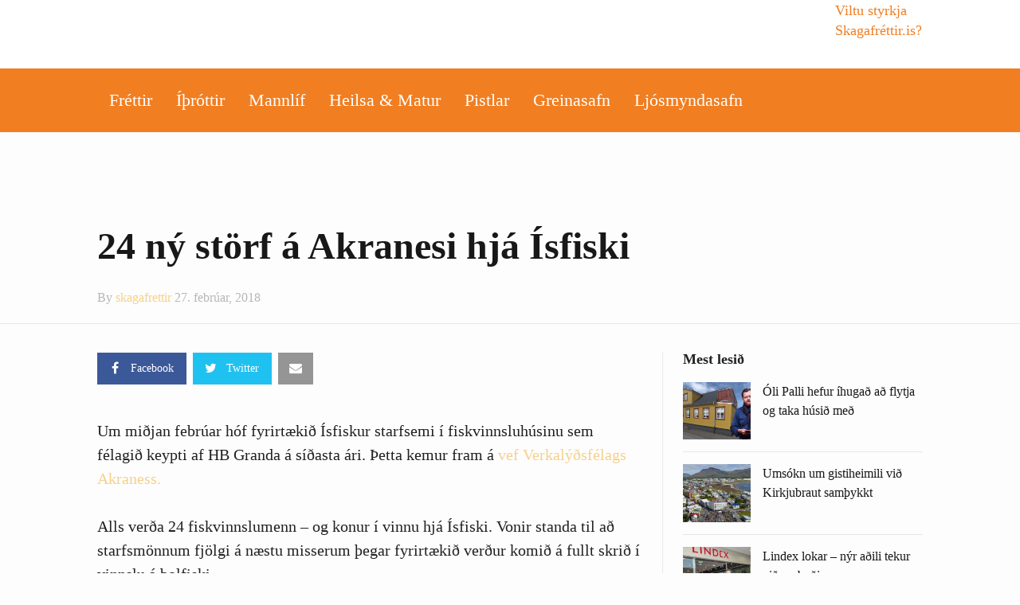

--- FILE ---
content_type: text/html; charset=UTF-8
request_url: https://skagafrettir.is/2018/02/27/24-ny-storf-a-akranesi-hja-isfiski/
body_size: 17552
content:
<!DOCTYPE html>
<!--[if IE 9]><html class="lt-ie10 no-js" lang="is" prefix="og: http://ogp.me/ns# fb: http://ogp.me/ns/fb# website: http://ogp.me/ns/website#" prefix="og: http://ogp.me/ns#"> <![endif]--><html class="no-js flexbox" lang="is" prefix="og: http://ogp.me/ns# fb: http://ogp.me/ns/fb# website: http://ogp.me/ns/website#" prefix="og: http://ogp.me/ns#"><head><script data-no-optimize="1">var litespeed_docref=sessionStorage.getItem("litespeed_docref");litespeed_docref&&(Object.defineProperty(document,"referrer",{get:function(){return litespeed_docref}}),sessionStorage.removeItem("litespeed_docref"));</script> <meta charset="UTF-8"><meta name="viewport" content="width=device-width, height=device-height, initial-scale=1.0, maximum-scale=1.0" /><title>24 ný störf á Akranesi hjá Ísfiski &#8211; Skagafréttir.is</title><meta name='robots' content='max-image-preview:large' /><link rel='dns-prefetch' href='//www.googletagmanager.com' /><link rel='dns-prefetch' href='//fonts.googleapis.com' /><link rel='dns-prefetch' href='//pagead2.googlesyndication.com' /><link rel="alternate" type="application/rss+xml" title="Skagafréttir.is &raquo; Straumur" href="https://skagafrettir.is/feed/" /><link rel="alternate" type="application/rss+xml" title="Skagafréttir.is &raquo; Straumur athugasemda" href="https://skagafrettir.is/comments/feed/" /><link rel="alternate" type="application/rss+xml" title="Skagafréttir.is &raquo; 24 ný störf á Akranesi hjá Ísfiski Straumur athugasemda" href="https://skagafrettir.is/2018/02/27/24-ny-storf-a-akranesi-hja-isfiski/feed/" /><link rel="alternate" title="oEmbed (JSON)" type="application/json+oembed" href="https://skagafrettir.is/wp-json/oembed/1.0/embed?url=https%3A%2F%2Fskagafrettir.is%2F2018%2F02%2F27%2F24-ny-storf-a-akranesi-hja-isfiski%2F" /><link rel="alternate" title="oEmbed (XML)" type="text/xml+oembed" href="https://skagafrettir.is/wp-json/oembed/1.0/embed?url=https%3A%2F%2Fskagafrettir.is%2F2018%2F02%2F27%2F24-ny-storf-a-akranesi-hja-isfiski%2F&#038;format=xml" /><style id='wp-img-auto-sizes-contain-inline-css' type='text/css'>img:is([sizes=auto i],[sizes^="auto," i]){contain-intrinsic-size:3000px 1500px}
/*# sourceURL=wp-img-auto-sizes-contain-inline-css */</style><link data-optimized="2" rel="stylesheet" href="https://skagafrettir.is/wp-content/litespeed/css/0921e1e0fd7490c8e7401bf9195e8070.css?ver=53186" /><style id='classic-theme-styles-inline-css' type='text/css'>/*! This file is auto-generated */
.wp-block-button__link{color:#fff;background-color:#32373c;border-radius:9999px;box-shadow:none;text-decoration:none;padding:calc(.667em + 2px) calc(1.333em + 2px);font-size:1.125em}.wp-block-file__button{background:#32373c;color:#fff;text-decoration:none}
/*# sourceURL=/wp-includes/css/classic-themes.min.css */</style><style id='global-styles-inline-css' type='text/css'>:root{--wp--preset--aspect-ratio--square: 1;--wp--preset--aspect-ratio--4-3: 4/3;--wp--preset--aspect-ratio--3-4: 3/4;--wp--preset--aspect-ratio--3-2: 3/2;--wp--preset--aspect-ratio--2-3: 2/3;--wp--preset--aspect-ratio--16-9: 16/9;--wp--preset--aspect-ratio--9-16: 9/16;--wp--preset--color--black: #000000;--wp--preset--color--cyan-bluish-gray: #abb8c3;--wp--preset--color--white: #ffffff;--wp--preset--color--pale-pink: #f78da7;--wp--preset--color--vivid-red: #cf2e2e;--wp--preset--color--luminous-vivid-orange: #ff6900;--wp--preset--color--luminous-vivid-amber: #fcb900;--wp--preset--color--light-green-cyan: #7bdcb5;--wp--preset--color--vivid-green-cyan: #00d084;--wp--preset--color--pale-cyan-blue: #8ed1fc;--wp--preset--color--vivid-cyan-blue: #0693e3;--wp--preset--color--vivid-purple: #9b51e0;--wp--preset--gradient--vivid-cyan-blue-to-vivid-purple: linear-gradient(135deg,rgb(6,147,227) 0%,rgb(155,81,224) 100%);--wp--preset--gradient--light-green-cyan-to-vivid-green-cyan: linear-gradient(135deg,rgb(122,220,180) 0%,rgb(0,208,130) 100%);--wp--preset--gradient--luminous-vivid-amber-to-luminous-vivid-orange: linear-gradient(135deg,rgb(252,185,0) 0%,rgb(255,105,0) 100%);--wp--preset--gradient--luminous-vivid-orange-to-vivid-red: linear-gradient(135deg,rgb(255,105,0) 0%,rgb(207,46,46) 100%);--wp--preset--gradient--very-light-gray-to-cyan-bluish-gray: linear-gradient(135deg,rgb(238,238,238) 0%,rgb(169,184,195) 100%);--wp--preset--gradient--cool-to-warm-spectrum: linear-gradient(135deg,rgb(74,234,220) 0%,rgb(151,120,209) 20%,rgb(207,42,186) 40%,rgb(238,44,130) 60%,rgb(251,105,98) 80%,rgb(254,248,76) 100%);--wp--preset--gradient--blush-light-purple: linear-gradient(135deg,rgb(255,206,236) 0%,rgb(152,150,240) 100%);--wp--preset--gradient--blush-bordeaux: linear-gradient(135deg,rgb(254,205,165) 0%,rgb(254,45,45) 50%,rgb(107,0,62) 100%);--wp--preset--gradient--luminous-dusk: linear-gradient(135deg,rgb(255,203,112) 0%,rgb(199,81,192) 50%,rgb(65,88,208) 100%);--wp--preset--gradient--pale-ocean: linear-gradient(135deg,rgb(255,245,203) 0%,rgb(182,227,212) 50%,rgb(51,167,181) 100%);--wp--preset--gradient--electric-grass: linear-gradient(135deg,rgb(202,248,128) 0%,rgb(113,206,126) 100%);--wp--preset--gradient--midnight: linear-gradient(135deg,rgb(2,3,129) 0%,rgb(40,116,252) 100%);--wp--preset--font-size--small: 13px;--wp--preset--font-size--medium: 20px;--wp--preset--font-size--large: 36px;--wp--preset--font-size--x-large: 42px;--wp--preset--spacing--20: 0.44rem;--wp--preset--spacing--30: 0.67rem;--wp--preset--spacing--40: 1rem;--wp--preset--spacing--50: 1.5rem;--wp--preset--spacing--60: 2.25rem;--wp--preset--spacing--70: 3.38rem;--wp--preset--spacing--80: 5.06rem;--wp--preset--shadow--natural: 6px 6px 9px rgba(0, 0, 0, 0.2);--wp--preset--shadow--deep: 12px 12px 50px rgba(0, 0, 0, 0.4);--wp--preset--shadow--sharp: 6px 6px 0px rgba(0, 0, 0, 0.2);--wp--preset--shadow--outlined: 6px 6px 0px -3px rgb(255, 255, 255), 6px 6px rgb(0, 0, 0);--wp--preset--shadow--crisp: 6px 6px 0px rgb(0, 0, 0);}:where(.is-layout-flex){gap: 0.5em;}:where(.is-layout-grid){gap: 0.5em;}body .is-layout-flex{display: flex;}.is-layout-flex{flex-wrap: wrap;align-items: center;}.is-layout-flex > :is(*, div){margin: 0;}body .is-layout-grid{display: grid;}.is-layout-grid > :is(*, div){margin: 0;}:where(.wp-block-columns.is-layout-flex){gap: 2em;}:where(.wp-block-columns.is-layout-grid){gap: 2em;}:where(.wp-block-post-template.is-layout-flex){gap: 1.25em;}:where(.wp-block-post-template.is-layout-grid){gap: 1.25em;}.has-black-color{color: var(--wp--preset--color--black) !important;}.has-cyan-bluish-gray-color{color: var(--wp--preset--color--cyan-bluish-gray) !important;}.has-white-color{color: var(--wp--preset--color--white) !important;}.has-pale-pink-color{color: var(--wp--preset--color--pale-pink) !important;}.has-vivid-red-color{color: var(--wp--preset--color--vivid-red) !important;}.has-luminous-vivid-orange-color{color: var(--wp--preset--color--luminous-vivid-orange) !important;}.has-luminous-vivid-amber-color{color: var(--wp--preset--color--luminous-vivid-amber) !important;}.has-light-green-cyan-color{color: var(--wp--preset--color--light-green-cyan) !important;}.has-vivid-green-cyan-color{color: var(--wp--preset--color--vivid-green-cyan) !important;}.has-pale-cyan-blue-color{color: var(--wp--preset--color--pale-cyan-blue) !important;}.has-vivid-cyan-blue-color{color: var(--wp--preset--color--vivid-cyan-blue) !important;}.has-vivid-purple-color{color: var(--wp--preset--color--vivid-purple) !important;}.has-black-background-color{background-color: var(--wp--preset--color--black) !important;}.has-cyan-bluish-gray-background-color{background-color: var(--wp--preset--color--cyan-bluish-gray) !important;}.has-white-background-color{background-color: var(--wp--preset--color--white) !important;}.has-pale-pink-background-color{background-color: var(--wp--preset--color--pale-pink) !important;}.has-vivid-red-background-color{background-color: var(--wp--preset--color--vivid-red) !important;}.has-luminous-vivid-orange-background-color{background-color: var(--wp--preset--color--luminous-vivid-orange) !important;}.has-luminous-vivid-amber-background-color{background-color: var(--wp--preset--color--luminous-vivid-amber) !important;}.has-light-green-cyan-background-color{background-color: var(--wp--preset--color--light-green-cyan) !important;}.has-vivid-green-cyan-background-color{background-color: var(--wp--preset--color--vivid-green-cyan) !important;}.has-pale-cyan-blue-background-color{background-color: var(--wp--preset--color--pale-cyan-blue) !important;}.has-vivid-cyan-blue-background-color{background-color: var(--wp--preset--color--vivid-cyan-blue) !important;}.has-vivid-purple-background-color{background-color: var(--wp--preset--color--vivid-purple) !important;}.has-black-border-color{border-color: var(--wp--preset--color--black) !important;}.has-cyan-bluish-gray-border-color{border-color: var(--wp--preset--color--cyan-bluish-gray) !important;}.has-white-border-color{border-color: var(--wp--preset--color--white) !important;}.has-pale-pink-border-color{border-color: var(--wp--preset--color--pale-pink) !important;}.has-vivid-red-border-color{border-color: var(--wp--preset--color--vivid-red) !important;}.has-luminous-vivid-orange-border-color{border-color: var(--wp--preset--color--luminous-vivid-orange) !important;}.has-luminous-vivid-amber-border-color{border-color: var(--wp--preset--color--luminous-vivid-amber) !important;}.has-light-green-cyan-border-color{border-color: var(--wp--preset--color--light-green-cyan) !important;}.has-vivid-green-cyan-border-color{border-color: var(--wp--preset--color--vivid-green-cyan) !important;}.has-pale-cyan-blue-border-color{border-color: var(--wp--preset--color--pale-cyan-blue) !important;}.has-vivid-cyan-blue-border-color{border-color: var(--wp--preset--color--vivid-cyan-blue) !important;}.has-vivid-purple-border-color{border-color: var(--wp--preset--color--vivid-purple) !important;}.has-vivid-cyan-blue-to-vivid-purple-gradient-background{background: var(--wp--preset--gradient--vivid-cyan-blue-to-vivid-purple) !important;}.has-light-green-cyan-to-vivid-green-cyan-gradient-background{background: var(--wp--preset--gradient--light-green-cyan-to-vivid-green-cyan) !important;}.has-luminous-vivid-amber-to-luminous-vivid-orange-gradient-background{background: var(--wp--preset--gradient--luminous-vivid-amber-to-luminous-vivid-orange) !important;}.has-luminous-vivid-orange-to-vivid-red-gradient-background{background: var(--wp--preset--gradient--luminous-vivid-orange-to-vivid-red) !important;}.has-very-light-gray-to-cyan-bluish-gray-gradient-background{background: var(--wp--preset--gradient--very-light-gray-to-cyan-bluish-gray) !important;}.has-cool-to-warm-spectrum-gradient-background{background: var(--wp--preset--gradient--cool-to-warm-spectrum) !important;}.has-blush-light-purple-gradient-background{background: var(--wp--preset--gradient--blush-light-purple) !important;}.has-blush-bordeaux-gradient-background{background: var(--wp--preset--gradient--blush-bordeaux) !important;}.has-luminous-dusk-gradient-background{background: var(--wp--preset--gradient--luminous-dusk) !important;}.has-pale-ocean-gradient-background{background: var(--wp--preset--gradient--pale-ocean) !important;}.has-electric-grass-gradient-background{background: var(--wp--preset--gradient--electric-grass) !important;}.has-midnight-gradient-background{background: var(--wp--preset--gradient--midnight) !important;}.has-small-font-size{font-size: var(--wp--preset--font-size--small) !important;}.has-medium-font-size{font-size: var(--wp--preset--font-size--medium) !important;}.has-large-font-size{font-size: var(--wp--preset--font-size--large) !important;}.has-x-large-font-size{font-size: var(--wp--preset--font-size--x-large) !important;}
:where(.wp-block-post-template.is-layout-flex){gap: 1.25em;}:where(.wp-block-post-template.is-layout-grid){gap: 1.25em;}
:where(.wp-block-term-template.is-layout-flex){gap: 1.25em;}:where(.wp-block-term-template.is-layout-grid){gap: 1.25em;}
:where(.wp-block-columns.is-layout-flex){gap: 2em;}:where(.wp-block-columns.is-layout-grid){gap: 2em;}
:root :where(.wp-block-pullquote){font-size: 1.5em;line-height: 1.6;}
/*# sourceURL=global-styles-inline-css */</style><style id='xt-style-inline-css' type='text/css'>/*Hide the adzone*/

.logo-bar .ad-zone{display:none}
/*# sourceURL=xt-style-inline-css */</style> <script type="litespeed/javascript" data-src="https://skagafrettir.is/wp-includes/js/jquery/jquery.min.js" id="jquery-core-js"></script> <script id="xt-widget-twitter-js-extra" type="litespeed/javascript">var xt_twitter={"modpath":"https://skagafrettir.is/?xt-widget-fetch=1"}</script> 
 <script type="litespeed/javascript" data-src="https://www.googletagmanager.com/gtag/js?id=GT-W628HW9" id="google_gtagjs-js"></script> <script id="google_gtagjs-js-after" type="litespeed/javascript">window.dataLayer=window.dataLayer||[];function gtag(){dataLayer.push(arguments)}
gtag("set","linker",{"domains":["skagafrettir.is"]});gtag("js",new Date());gtag("set","developer_id.dZTNiMT",!0);gtag("config","GT-W628HW9")</script> <link rel="https://api.w.org/" href="https://skagafrettir.is/wp-json/" /><link rel="alternate" title="JSON" type="application/json" href="https://skagafrettir.is/wp-json/wp/v2/posts/12608" /><link rel="EditURI" type="application/rsd+xml" title="RSD" href="https://skagafrettir.is/xmlrpc.php?rsd" /><meta name="generator" content="WordPress 6.9" /><link rel="canonical" href="https://skagafrettir.is/2018/02/27/24-ny-storf-a-akranesi-hja-isfiski/" /><link rel='shortlink' href='https://skagafrettir.is/?p=12608' /><style type="text/css" media="screen">.g { margin:0px; padding:0px; overflow:hidden; line-height:1; zoom:1; }
	.g img { height:auto; }
	.g-col { position:relative; float:left; }
	.g-col:first-child { margin-left: 0; }
	.g-col:last-child { margin-right: 0; }
	.g-wall { display:block; position:fixed; left:0; top:0; width:100%; height:100%; z-index:-1; }
	.woocommerce-page .g, .bbpress-wrapper .g { margin: 20px auto; clear:both; }
	.g-1 {  width:100%; max-width:310px;  height:100%; max-height:400px; margin: 0 auto; }
	.g-2 {  width:100%; max-width:310px;  height:100%; max-height:400px; margin: 0 auto; }
	.g-3 { width:100%; max-width:310px; height:100%; max-height:400px; margin: 0 auto; }
	.g-4 { width:100%; max-width:310px; height:100%; max-height:400px; margin: 0 auto; }
	.g-5 { margin:0px;  width:100%; max-width:1018px; height:100%; max-height:360px; }
	.g-6 { margin:0px 0px 0px 0px; width:100%; max-width:640px; height:100%; max-height:140px; }
	@media only screen and (max-width: 480px) {
		.g-col, .g-dyn, .g-single { width:100%; margin-left:0; margin-right:0; }
		.woocommerce-page .g, .bbpress-wrapper .g { margin: 10px auto; }
	}</style><meta property='og:site_name' content='Skagafr&eacute;ttir.is' /><meta property='og:url' content='https://skagafrettir.is/2018/02/27/24-ny-storf-a-akranesi-hja-isfiski/' /><meta property='og:locale' content='is_IS' /><meta property='og:description' content='' /><meta property='og:title' content='24 n&yacute; st&ouml;rf &aacute; Akranesi hj&aacute; &Iacute;sfiski' /><meta property='og:type' content='article' /><meta property='og:image' content='https://skagafrettir.is/wp-content/uploads/2018/02/HBGRANDI-7628-1132x670-1200x1200.jpg' /><meta property='og:image:width' content='1200' /><meta property='og:image:height' content='1200' /><meta name='twitter:card' content='summary' /><meta name='twitter:title' content='24 n&yacute; st&ouml;rf &aacute; Akranesi hj&aacute; &Iacute;sfiski' /><meta name='twitter:image' content='https://skagafrettir.is/wp-content/uploads/2018/02/HBGRANDI-7628-1132x670-1200x1200.jpg' /><meta name='twitter:description' content='' /><meta name="generator" content="Site Kit by Google 1.170.0" /><link rel="shortcut icon" type="image/x-icon" href="https://skagafrettir.is/wp-content/uploads/2018/01/favicon.png"><meta name="generator" content="Good News v2.0.9.2 by XplodedThemes.com"><style type="text/css" id="voting-style-css">.xt-votes .xt-likes { background-color: #1193f6!important}
.xt-votes .xt-likes{ color: #ffffff!important}
.xt-votes .xt-likes a{ color: #ffffff!important}
.xt-votes .xt-dislikes { background-color: #ebebeb!important}
.xt-votes .xt-dislikes{ color: #7d7d7d!important}
.xt-votes .xt-dislikes a{ color: #7d7d7d!important}
.xt-votes { text-align: left}
.xt-likes, .xt-dislikes, .xt-votes i { font-size: 14px!important}</style> <script type="litespeed/javascript">XT_LIKES={"base_url":"https:\/\/skagafrettir.is","ajax_url":"https:\/\/skagafrettir.is\/wp-admin\/admin-ajax.php"}</script> <meta name="google-adsense-platform-account" content="ca-host-pub-2644536267352236"><meta name="google-adsense-platform-domain" content="sitekit.withgoogle.com"><meta name="generator" content="Elementor 3.34.1; features: e_font_icon_svg, additional_custom_breakpoints; settings: css_print_method-external, google_font-enabled, font_display-auto"><meta name="generator" content="Powered by Visual Composer - drag and drop page builder for WordPress."/>
<!--[if lte IE 9]><link rel="stylesheet" type="text/css" href="https://skagafrettir.is/wp-content/plugins/js_composer/assets/css/vc_lte_ie9.min.css" media="screen"><![endif]--><!--[if IE  8]><link rel="stylesheet" type="text/css" href="https://skagafrettir.is/wp-content/plugins/js_composer/assets/css/vc-ie8.min.css" media="screen"><![endif]--><style>.e-con.e-parent:nth-of-type(n+4):not(.e-lazyloaded):not(.e-no-lazyload),
				.e-con.e-parent:nth-of-type(n+4):not(.e-lazyloaded):not(.e-no-lazyload) * {
					background-image: none !important;
				}
				@media screen and (max-height: 1024px) {
					.e-con.e-parent:nth-of-type(n+3):not(.e-lazyloaded):not(.e-no-lazyload),
					.e-con.e-parent:nth-of-type(n+3):not(.e-lazyloaded):not(.e-no-lazyload) * {
						background-image: none !important;
					}
				}
				@media screen and (max-height: 640px) {
					.e-con.e-parent:nth-of-type(n+2):not(.e-lazyloaded):not(.e-no-lazyload),
					.e-con.e-parent:nth-of-type(n+2):not(.e-lazyloaded):not(.e-no-lazyload) * {
						background-image: none !important;
					}
				}</style> <script type="litespeed/javascript" data-src="https://pagead2.googlesyndication.com/pagead/js/adsbygoogle.js?client=ca-pub-5891056290651099&amp;host=ca-host-pub-2644536267352236" crossorigin="anonymous"></script> <meta property="fb:app_id" content="357766527894413"/><meta property="og:url" content="https://skagafrettir.is/2018/02/27/24-ny-storf-a-akranesi-hja-isfiski/"/><meta property="og:title" content="24 ný störf á Akranesi hjá Ísfiski"/><meta property="og:site_name" content="Skagafréttir.is"/><meta property="og:description" content="Um miðjan febrúar hóf fyrirtækið Ísfiskur starfsemi í fiskvinnsluhúsinu sem félagið keypti af HB Granda á síðasta ári. Þetta kemur fram á vef Ve"/><meta property="og:type" content="article"/><meta property="og:image" content="https://skagafrettir.is/wp-content/uploads/2016/10/skagafréttir-logo-temp-2x.png"/><meta property="og:image" content="https://skagafrettir.is/wp-content/uploads/2018/02/HBGRANDI-7628-1132x670.jpg"/><meta property="og:locale" content="en_US"/><meta property="og:updated_time" content="1519729654" /><meta name="twitter:card" content="summary_large_image"/><meta name="twitter:title" content="24 ný störf á Akranesi hjá Ísfiski"/><meta name="twitter:description" content="Um miðjan febrúar hóf fyrirtækið Ísfiskur starfsemi í fiskvinnsluhúsinu sem félagið keypti af HB Granda á síðasta ári. Þetta kemur fram á vef Ve"/><meta name="twitter:image" content="https://skagafrettir.is/wp-content/uploads/2016/10/skagafréttir-logo-temp-2x.png"/><meta name="twitter:image" content="https://skagafrettir.is/wp-content/uploads/2018/02/HBGRANDI-7628-1132x670.jpg"/><meta property="article:section" content="Fréttir" /><meta property="article:published_time" content="1519729576" /><meta property="article:modified_time" content="1519729654" />
<style type="text/css" id="wp-custom-css">@media (max-width: 850px) {
	.only-mobile {
	display: none;	
}
}</style><noscript><style type="text/css">.wpb_animate_when_almost_visible { opacity: 1; }</style></noscript><meta name="viewport" content="width=device-width, user-scalable=yes, initial-scale=1.0, minimum-scale=0.1, maximum-scale=10.0"></head><body class="wp-singular post-template-default single single-post postid-12608 single-format-standard wp-theme-goodnews snd-default eio-default layout-full wpb-js-composer js-comp-ver-4.12.1 vc_responsive elementor-default elementor-kit-47024"> <script type="litespeed/javascript">window.fbAsyncInit=function(){FB.init({appId:357766527894413,cookie:!0,xfbml:!0,version:'v2.4'})};(function(d,s,id){var js,fjs=d.getElementsByTagName(s)[0];if(d.getElementById(id))return;js=d.createElement(s);js.id=id;js.src="//connect.facebook.net/is_IS/sdk.js";fjs.parentNode.insertBefore(js,fjs)}(document,'script','facebook-jssdk'))</script> <div class="lights_overlay visually-hidden hidden"></div><div id="pusher" class="off-canvas-wrap closed" data-offcanvas><div id="wrapper" class="container inner-wrap"><aside class="off-canvas-menu right-off-canvas-menu"><label class="push-menu-label">Aðalvalmynd</label><ul id="right-side-push-menu" class="off-canvas-list"><li id="menu-item-4059" class="menu-item menu-item-type-taxonomy menu-item-object-category current-post-ancestor current-menu-parent current-post-parent menu-category-slug-frettir menu-category-id-31" data-itemid="4059" data-objectid="31"><a href="https://skagafrettir.is/category/frettir/">Fréttir</a></li><li id="menu-item-4061" class="menu-item menu-item-type-taxonomy menu-item-object-category menu-category-slug-ithrottir menu-category-id-32" data-itemid="4061" data-objectid="32"><a href="https://skagafrettir.is/category/ithrottir/">Íþróttir</a></li><li id="menu-item-47303" class="menu-item menu-item-type-custom menu-item-object-custom" data-itemid="47303" data-objectid="47303"><a>Mannlíf</a></li><li id="menu-item-32810" class="menu-item menu-item-type-taxonomy menu-item-object-category menu-category-slug-heilsueflandi-samfelag menu-category-id-46" data-itemid="32810" data-objectid="46"><a href="https://skagafrettir.is/category/heilsueflandi-samfelag/">Heilsa &#038; matur</a></li><li id="menu-item-4063" class="menu-item menu-item-type-taxonomy menu-item-object-category menu-category-slug-pistlar menu-category-id-34" data-itemid="4063" data-objectid="34"><a href="https://skagafrettir.is/category/pistlar/">Pistlar</a></li><li id="menu-item-4305" class="menu-item menu-item-type-custom menu-item-object-custom" data-itemid="4305" data-objectid="4305"><a href="/allt/">Greinasafn</a></li><li id="menu-item-47302" class="menu-item menu-item-type-custom menu-item-object-custom" data-itemid="47302" data-objectid="47302"><a target="_blank" href="https://skagafrettir.smugmug.com/">Ljósmyndasafn</a></li></ul></aside><div id="outer_wrapper" class="outer_wrapper"><header id="main-header"><div class="top-menu
sticky	 sticky-scroll-up		 contain-to-grid			"><nav class="top-bar" data-topbar
data-sticky_height="45"
data-distance="245"
data-options="sticky_on: small; back_text: Back"><ul class="sticky-menu right onsticky"><li class="toggle-sidebar menu-icon"><a href="#" class="right-off-canvas-toggle off-canvas-toggle"><i class="icon-ion-bars"></i></a></li></ul><ul class="sticky-menu right onsticky"><li class="toggle-search menu-search"><a href="#" class="search-toggle" data-dropdown="search-drop" aria-controls="search-drop" aria-expanded="false"><i class="icon-ion-search"></i></a></li><li id="search-drop" class="search-drop has-form f-dropdown" data-dropdown-content aria-hidden="true"><form method="get" action="https://skagafrettir.is/"><div class="row collapse"><div class="small-12 columns small-centered transition">
<input type="text" name="s" class="search-input" autocomplete="off" value="" placeholder="Start searching...">
<a href="#" class="transparent button search-button"><i class="icon-ion-search"></i></a>
<a href="#" class="transparent search-close-button"><i class="icon-ion-close-outline"></i></a></div></div></form></li></ul><ul class="title-area"><li class="name show-for-small-only">
<a href="https://skagafrettir.is/" class="site-logo show-for-medium-up">
<img class="to-be-loaded" data-interchange="[https://skagafrettir.is/wp-content/uploads/2016/10/skagafréttir-logo-temp-3.png, (default)], [https://skagafrettir.is/wp-content/uploads/2016/10/skagafréttir-logo-temp-2x-2.png, (retina)]" alt="Skagafréttir.is">
<noscript><img src="https://skagafrettir.is/wp-content/uploads/2016/10/skagafréttir-logo-temp-3.png" alt="Skagafréttir.is"></noscript>
</a>
<a href="https://skagafrettir.is/" class="site-logo show-for-small-only">
<img class="to-be-loaded" data-interchange="[https://skagafrettir.is/wp-content/uploads/2018/01/Skagafrettir_Logo_mobile.png, (default)], [https://skagafrettir.is/wp-content/uploads/2018/01/Skagafrettir_Logo_mobile-retina.png, (retina)]" alt="Skagafréttir.is">
<noscript><img src="https://skagafrettir.is/wp-content/uploads/2018/01/Skagafrettir_Logo_mobile.png" alt="Skagafréttir.is"></noscript>
</a></li><li class="toggle-topbar menu-icon"><a href="#"></a></li></ul><section class="top-bar-section"><h2 class="hide-for-small-up">--</h2><ul id="main-mobile-menu" class="left menu show-for-small-only clearfix"><li id="menu-item-47080" class="menu-item menu-item-type-custom menu-item-object-custom" data-itemid="47080" data-objectid="47080"><a href="http://localhost:8888/skagafrettir/styrkja-skagafrettir/">Viltu styrkja Skagafréttir.is?</a></li><li id="menu-item-47073" class="menu-item menu-item-type-taxonomy menu-item-object-category current-post-ancestor current-menu-parent current-post-parent menu-category-slug-frettir menu-category-id-31 menu-category-slug-frettir menu-category-id-31" data-itemid="47073" data-objectid="31"><a href="https://skagafrettir.is/category/frettir/">Fréttir</a></li><li id="menu-item-47074" class="menu-item menu-item-type-taxonomy menu-item-object-category menu-category-slug-ithrottir menu-category-id-32 menu-category-slug-ithrottir menu-category-id-32" data-itemid="47074" data-objectid="32"><a href="https://skagafrettir.is/category/ithrottir/">Íþróttir</a></li><li id="menu-item-47304" class="menu-item menu-item-type-custom menu-item-object-custom has-dropdown not-click" data-itemid="47304" data-objectid="47304"><a>Mannlíf</a><ul class="dropdown "><li id="menu-item-47075" class="menu-item menu-item-type-taxonomy menu-item-object-category menu-category-slug-mannlif menu-category-id-33 menu-category-slug-mannlif menu-category-id-33" data-itemid="47075" data-objectid="33"><a href="https://skagafrettir.is/category/mannlif/">Mannlíf</a></li><li id="menu-item-47076" class="menu-item menu-item-type-taxonomy menu-item-object-category menu-category-slug-floridaskaginn menu-category-id-36 menu-category-slug-floridaskaginn menu-category-id-36" data-itemid="47076" data-objectid="36"><a href="https://skagafrettir.is/category/floridaskaginn/">FlórídaSkaginn</a></li></ul></li><li id="menu-item-47078" class="menu-item menu-item-type-taxonomy menu-item-object-category menu-category-slug-heilsueflandi-samfelag menu-category-id-46 menu-category-slug-heilsueflandi-samfelag menu-category-id-46" data-itemid="47078" data-objectid="46"><a href="https://skagafrettir.is/category/heilsueflandi-samfelag/">Heilsueflandi samfélag</a></li><li id="menu-item-47077" class="menu-item menu-item-type-taxonomy menu-item-object-category menu-category-slug-pistlar menu-category-id-34 menu-category-slug-pistlar menu-category-id-34" data-itemid="47077" data-objectid="34"><a href="https://skagafrettir.is/category/pistlar/">Pistlar</a></li><li id="menu-item-47079" class="menu-item menu-item-type-custom menu-item-object-custom" data-itemid="47079" data-objectid="47079"><a href="/allt/">Greinasafn</a></li><li id="menu-item-47305" class="menu-item menu-item-type-custom menu-item-object-custom" data-itemid="47305" data-objectid="47305"><a target="_blank" href="https://skagafrettir.smugmug.com/">Ljósmyndasafn</a></li></ul><div class="show-for-small-only clearfix"><ul class="social-networks"><li>
<a style="color:#3c5a9b" target="_blank" href="https://www.facebook.com/skagafrettir.is/">
<i class="fa fa-facebook" title="Facebook"></i>
</a></li><li>
<a style="color:#1fc1f1" target="_blank" href="https://twitter.com/skagafrettir">
<i class="fa fa-twitter" title="Twitter"></i>
</a></li></ul></div></section></nav></div><div class="logo-bar hide-for-small-only contain-to-grid logo-left"><div class="logo-bar-inner"><div class="row valign-middle collapse"><div class="small-4 column"><div class="left r-padding ">
<a href="https://skagafrettir.is/" class="site-logo show-for-small-up">
<img class="to-be-loaded" data-interchange="[https://skagafrettir.is/wp-content/uploads/2018/01/skagafrettir-logo-nytt_v2.png, (default)], [https://skagafrettir.is/wp-content/uploads/2018/01/skagafrettir-logo-nytt_v2-retina.png, (retina)]" alt="Skagafréttir.is">
<noscript><img src="https://skagafrettir.is/wp-content/uploads/2018/01/skagafrettir-logo-nytt_v2.png" alt="Skagafréttir.is"></noscript>
</a></div></div><div class="small-8 column"><div class="right ad-zone">[sam_zone id=1]</div><div class="" style="position: absolute; right: 0px; bottom: 20px;">
<a href="https://skagafrettir.is/styrkja-skagafrettir/" style="font-size: 18px; color: #f17e21; font-weight: 500;">Viltu styrkja</br> Skagafréttir.is?</a></div></div></div></div></div><div  class="main-menu hide-for-small-only     contain-to-grid  "><nav class="top-bar" data-topbar
data-sticky_height="0"
data-distance="200"
data-options="sticky_on: medium"><section class="top-bar-section search-toggle-always"><ul id="main-menu" class="menu top-level   left"><li class="menu-item menu-item-type-taxonomy menu-item-object-category current-post-ancestor current-menu-parent current-post-parent menu-category-slug-frettir menu-category-id-31 menu-category-slug-frettir menu-category-id-31 menu-category-slug-frettir menu-category-id-31" data-itemid="4059" data-objectid="31"><a href="https://skagafrettir.is/category/frettir/">Fréttir</a></li><li class="menu-item menu-item-type-taxonomy menu-item-object-category menu-category-slug-ithrottir menu-category-id-32 menu-category-slug-ithrottir menu-category-id-32 menu-category-slug-ithrottir menu-category-id-32" data-itemid="4061" data-objectid="32"><a href="https://skagafrettir.is/category/ithrottir/">Íþróttir</a></li><li class="menu-item menu-item-type-custom menu-item-object-custom" data-itemid="47303" data-objectid="47303"><a>Mannlíf</a></li><li class="menu-item menu-item-type-taxonomy menu-item-object-category menu-category-slug-heilsueflandi-samfelag menu-category-id-46 menu-category-slug-heilsueflandi-samfelag menu-category-id-46 menu-category-slug-heilsueflandi-samfelag menu-category-id-46" data-itemid="32810" data-objectid="46"><a href="https://skagafrettir.is/category/heilsueflandi-samfelag/">Heilsa &#038; matur</a></li><li class="menu-item menu-item-type-taxonomy menu-item-object-category menu-category-slug-pistlar menu-category-id-34 menu-category-slug-pistlar menu-category-id-34 menu-category-slug-pistlar menu-category-id-34" data-itemid="4063" data-objectid="34"><a href="https://skagafrettir.is/category/pistlar/">Pistlar</a></li><li class="menu-item menu-item-type-custom menu-item-object-custom" data-itemid="4305" data-objectid="4305"><a href="/allt/">Greinasafn</a></li><li class="menu-item menu-item-type-custom menu-item-object-custom" data-itemid="47302" data-objectid="47302"><a target="_blank" href="https://skagafrettir.smugmug.com/">Ljósmyndasafn</a></li></ul></section></nav></div></header><div id="inner_wrapper" class="inner_wrapper hide-on-mobile-menu "><div class="body_overlay"></div><div class="row full-width"><div class="inner_content"><div class="row has-sidebar"><div class="post-12608 post type-post status-publish format-standard has-post-thumbnail hentry category-frettir" itemscope="" itemtype="http://schema.org/BlogPosting"><div class="medium-12"><article id="post-header-12608" class="article-header-above" data-postid="12608" data-guid="http://skagafrettir.is/?p=12608" data-permalink="https://skagafrettir.is/2018/02/27/24-ny-storf-a-akranesi-hja-isfiski/"><div class="row collapse"><div class="medium-12 column"><div class="article-header within-content-2 has-inline-metas"><div class="meta row in-container"><div class="column-12 column"><h1 class=" xt-post-title" itemprop="headline">
24 ný störf á Akranesi hjá Ísfiski</h1><div class="inline-metas-wrap row in-container collapse"><div class="small-12 column"><div class="inline inline-metas"><div class="inline xt-post-author-wrap hide-for-xmall-only ">
<span class="author  xt-post-author" itemprop="author" itemscope="" itemtype="http://schema.org/Person">
By
<span itemprop="name">
<a href="https://skagafrettir.is/author/skagafrettir/" title="Færslur eftir þennan höfund: skagafrettir" itemprop="url" rel="author">skagafrettir</a>
</span>
</span></div><div class="inline xt-post-date-wrap ">
<time class=" xt-post-date" datetime="2018-02-27T11:06:16+00:00" itemprop="datePublished">27. febrúar, 2018</time><meta itemprop="dateModified" content="2018-02-27T11:07:34+00:00"></div></div></div></div></div></div></div></div></div></article></div><div class="row vc_row in-container"><div class="medium-8 column left"><article id="post-12608" data-postid="12608" data-guid="http://skagafrettir.is/?p=12608" data-permalink="https://skagafrettir.is/2018/02/27/24-ny-storf-a-akranesi-hja-isfiski/"><div class="row collapse article-content-wrap"><div class="article-start"></div><div class="small-12  column"><div class="article-content"><div class="xtss-above-post"><div class="xtss-wrap skin-default layout-horizontal size-large align-left position-above-below showing-names first-2"><div class="xtss xtss-transition"><span class="xtss-social-networks">
<a class="xtss-facebook  xtss-item xtss-transition radius" style="color:#3b5998; background-color:#3b5998;" target="_blank" href="https://www.facebook.com/sharer/sharer.php?u=https%3A%2F%2Fskagafrettir.is%2F2018%2F02%2F27%2F24-ny-storf-a-akranesi-hja-isfiski%2F" title="Share on Facebook">
<span class="icon fa fa-facebook xtss-transition"></span>
<span class="xtss-name"><span class="xtss-name-inner">Facebook</span></span>
</a>
<a class="xtss-twitter  xtss-item xtss-transition radius" style="color:#1fc1f1; background-color:#1fc1f1;" target="_blank" href="https://twitter.com/intent/tweet?text=24+n%C3%BD+st%C3%B6rf+%C3%A1+Akranesi+hj%C3%A1+%C3%8Dsfiski+-+https%3A%2F%2Fskagafrettir.is%2F2018%2F02%2F27%2F24-ny-storf-a-akranesi-hja-isfiski%2F&amp;url=https%253A%252F%252Fskagafrettir.is%252F2018%252F02%252F27%252F24-ny-storf-a-akranesi-hja-isfiski%252F" title="Share on Twitter">
<span class="icon fa fa-twitter xtss-transition"></span>
<span class="xtss-name"><span class="xtss-name-inner">Twitter</span></span>
</a>
<a class="xtss-email  xtss-item xtss-transition radius" style="color:#959595; background-color:#959595;" target="_self" href="/cdn-cgi/l/email-protection#[base64]" title="Email">
<span class="icon fa fa-envelope xtss-transition"></span>
<span class="xtss-name"><span class="xtss-name-inner">Email</span></span>
</a><div class="xtss-spacer"></div><div class="xtss-facebook-like xtss-extra-item xtss-item xtss-transition"><div class="fb-like" data-href="https://skagafrettir.is/2018/02/27/24-ny-storf-a-akranesi-hja-isfiski/" data-layout="button" data-action="like" data-show-faces="false" data-share="false"></div></div></span></div></div></div><div class="post-body  xt-post-content" itemprop="articleBody"><p>Um miðjan febrúar hóf fyrirtækið Ísfiskur starfsemi í fiskvinnsluhúsinu sem félagið keypti af HB Granda á síðasta ári. Þetta kemur fram á <a href="http://www.vlfa.is/nr/205408/" target="_blank" rel="noopener">vef Verkalýðsfélags Akraness.</a></p><p>Alls verða 24 fiskvinnslumenn &#8211; og konur í vinnu hjá Ísfiski. Vonir standa til að starfsmönnum fjölgi á næstu misserum þegar fyrirtækið verður komið á fullt skrið í vinnslu á bolfiski.<div class="xt-post-featured-media"><div class="th fullwidth"><img data-lazyloaded="1" src="[data-uri]" fetchpriority="high" decoding="async" width="1132" height="670" data-src="https://skagafrettir.is/wp-content/uploads/2018/02/HBGRANDI-7628-1132x670-1132x670.jpg" class="wp-featured-image fullwidth wp-post-image" alt="" itemprop="image" /></div></div><p>Ísfiskur er rótgróið fyrirtæki sem hefur verið starfrækt frá árinu 1980. Albert Svavarsson, framkvæmdastjóri fyrirtækisins, segir að fyrirtækið stefni að því að vinna 4000 tonn af ýsu og þorski á Akranesi.</p></p></div><div class="xtss-below-post"><div data-post="12608"  class="xt-social-share-insert"></div></div></div><div class="row collapse"><div class="small-12 column"></div></div></div><div class="article-end"></div></div><div class="row collapse"><div class="small-12 column"></div></div></article></div><div data-margin_top="10" data-margin_bottom="0"  class="medium-4 column has-sticky-sidebar right"><aside id="sidebar" class="sidebar position-right show-for-medium-up content__side widget-area widget-area--single-post-sidebar"><aside class="vc_widget xt_news widget wpb_content_element check_cache" data-cache_enabled="0" data-flush_cache="0"><style id="xtwidgetb420bcb938b1a026aa5b48975a1c37e0_style" class="widget-instance-style" scoped>#xtwidgetb420bcb938b1a026aa5b48975a1c37e0 .xt-post-title,#xtwidgetb420bcb938b1a026aa5b48975a1c37e0 .xt-post-title > a{font-size:16px;line-height:24px;}#xtwidgetb420bcb938b1a026aa5b48975a1c37e0 .xt-post-title:not(.bold),#xtwidgetb420bcb938b1a026aa5b48975a1c37e0 .xt-post-title:not(.bold) > a{font-weight:400;}#xtwidgetb420bcb938b1a026aa5b48975a1c37e0 .xt-post-excerpt{font-size:16px;line-height:22px;}@media only screen and (max-width:849px){#xtwidgetb420bcb938b1a026aa5b48975a1c37e0 .xt-post-title,#xtwidgetb420bcb938b1a026aa5b48975a1c37e0 .xt-post-title > a{font-size:16px!important;}}@media only screen and (max-width:849px){#xtwidgetb420bcb938b1a026aa5b48975a1c37e0 .xt-post-excerpt{font-size:16px!important;}}</style><div id="xtwidgetb420bcb938b1a026aa5b48975a1c37e0" class="widget xt_news "><div class="xt-widget-wrap"><div class="xt-widget-header clearfix"><h3 class="widgettitle">Mest lesið</h3></div><div class="xt-widget-content xt-widget-has-header clearfix"><ul class="news-list xt-ajax-wrap  posts-list-small-thumbs list" ><li class="post-67021 post type-post status-publish format-standard has-post-thumbnail hentry category-frettir" itemscope="" itemtype="http://schema.org/BlogPosting"><div class="row collapse "><div class="small-4 column first">
<a target="_self" class="th post-thumbnail" href="https://skagafrettir.is/2026/01/11/oli-palli-hefur-ihugad-ad-flytja-og-taka-husid-med/">
<img data-lazyloaded="1" src="[data-uri]" itemprop="image" alt="Olafur-Pall-1-1-165x140.png" data-src="https://skagafrettir.is/wp-content/uploads/2026/01/Olafur-Pall-1-1-165x140.png" width="165" height="140" class="wp-post-image wp-featured-image"><div class="icon-overlay"><span class="fa fa fa fa-no-icon"></span></div>
</a></div><div class="in_widget column left last small-8"><div class="meta side default-meta"><h5 class=" xt-post-title" itemprop="headline">
<a itemprop="url" rel="bookmark" title="Óli Palli hefur íhugað að flytja og taka húsið með" target="_self" href="https://skagafrettir.is/2026/01/11/oli-palli-hefur-ihugad-ad-flytja-og-taka-husid-med/">Óli Palli hefur íhugað að flytja og taka húsið með</a></h5><meta itemprop="datePublished" content="2026-01-11T17:58:05+00:00"><meta itemprop="dateModified" content="2026-01-11T18:20:53+00:00"></div></div></div></li><li class="post-67017 post type-post status-publish format-standard has-post-thumbnail hentry category-frettir" itemscope="" itemtype="http://schema.org/BlogPosting"><div class="row collapse "><div class="small-4 column first">
<a target="_self" class="th post-thumbnail" href="https://skagafrettir.is/2026/01/11/umsokn-um-gistiheimili-vid-kirkjubraut-samthykkt/">
<img data-lazyloaded="1" src="[data-uri]" itemprop="image" alt="akratorg-165x140.jpg" data-src="https://skagafrettir.is/wp-content/uploads/2026/01/akratorg-165x140.jpg" width="165" height="140" class="wp-post-image wp-featured-image"><div class="icon-overlay"><span class="fa fa fa fa-no-icon"></span></div>
</a></div><div class="in_widget column left last small-8"><div class="meta side default-meta"><h5 class=" xt-post-title" itemprop="headline">
<a itemprop="url" rel="bookmark" title="Umsókn um gistiheimili við Kirkjubraut samþykkt" target="_self" href="https://skagafrettir.is/2026/01/11/umsokn-um-gistiheimili-vid-kirkjubraut-samthykkt/">Umsókn um gistiheimili við Kirkjubraut samþykkt</a></h5><meta itemprop="datePublished" content="2026-01-11T14:11:01+00:00"><meta itemprop="dateModified" content="2026-01-11T14:14:58+00:00"></div></div></div></li><li class="post-66931 post type-post status-publish format-standard has-post-thumbnail hentry category-frettir" itemscope="" itemtype="http://schema.org/BlogPosting"><div class="row collapse "><div class="small-4 column first">
<a target="_self" class="th post-thumbnail" href="https://skagafrettir.is/2026/01/07/lindex-lokar-nyr-adili-tekur-vid-umbodinu/">
<img data-lazyloaded="1" src="[data-uri]" itemprop="image" alt="lindex-165x140.jpg" data-src="https://skagafrettir.is/wp-content/uploads/2026/01/lindex-165x140.jpg" width="165" height="140" class="wp-post-image wp-featured-image"><div class="icon-overlay"><span class="fa fa fa fa-no-icon"></span></div>
</a></div><div class="in_widget column left last small-8"><div class="meta side default-meta"><h5 class=" xt-post-title" itemprop="headline">
<a itemprop="url" rel="bookmark" title="Lindex lokar &#8211; nýr aðili tekur við umboðinu" target="_self" href="https://skagafrettir.is/2026/01/07/lindex-lokar-nyr-adili-tekur-vid-umbodinu/">Lindex lokar &#8211; nýr aðili tekur við umboðinu</a></h5><meta itemprop="datePublished" content="2026-01-07T17:49:59+00:00"><meta itemprop="dateModified" content="2026-01-08T18:19:24+00:00"></div></div></div></li><li class="post-66929 post type-post status-publish format-standard has-post-thumbnail hentry category-ithrottir" itemscope="" itemtype="http://schema.org/BlogPosting"><div class="row collapse "><div class="small-4 column first">
<a target="_self" class="th post-thumbnail" href="https://skagafrettir.is/2026/01/07/brasiliumadurinn-bafutto-maettur-a-ny-i-gula-buninginn/">
<img data-lazyloaded="1" src="[data-uri]" itemprop="image" alt="0H5A9765-165x140.jpg" data-src="https://skagafrettir.is/wp-content/uploads/2026/01/0H5A9765-165x140.jpg" width="165" height="140" class="wp-post-image wp-featured-image"><div class="icon-overlay"><span class="fa fa fa fa-no-icon"></span></div>
</a></div><div class="in_widget column left last small-8"><div class="meta side default-meta"><h5 class=" xt-post-title" itemprop="headline">
<a itemprop="url" rel="bookmark" title="Brasilíumaðurinn Bafutto mættur á ný í gula búninginn" target="_self" href="https://skagafrettir.is/2026/01/07/brasiliumadurinn-bafutto-maettur-a-ny-i-gula-buninginn/">Brasilíumaðurinn Bafutto mættur á ný í gula búninginn</a></h5><meta itemprop="datePublished" content="2026-01-07T18:07:27+00:00"><meta itemprop="dateModified" content="2026-01-08T17:54:04+00:00"></div></div></div></li><li class="post-66997 post type-post status-publish format-standard has-post-thumbnail hentry category-floridaskaginn category-frettir" itemscope="" itemtype="http://schema.org/BlogPosting"><div class="row collapse "><div class="small-4 column first">
<a target="_self" class="th post-thumbnail" href="https://skagafrettir.is/2026/01/10/fva-sigradi-fg-i-fyrstu-umferd-gettu-betur/">
<img data-lazyloaded="1" src="[data-uri]" itemprop="image" alt="FVA--165x140.png" data-src="https://skagafrettir.is/wp-content/uploads/2026/01/FVA--165x140.png" width="165" height="140" class="wp-post-image wp-featured-image"><div class="icon-overlay"><span class="fa fa fa fa-no-icon"></span></div>
</a></div><div class="in_widget column left last small-8"><div class="meta side default-meta"><h5 class=" xt-post-title" itemprop="headline">
<a itemprop="url" rel="bookmark" title="FVA sigraði FG í fyrstu umferð Gettu betur" target="_self" href="https://skagafrettir.is/2026/01/10/fva-sigradi-fg-i-fyrstu-umferd-gettu-betur/">FVA sigraði FG í fyrstu umferð Gettu betur</a></h5><meta itemprop="datePublished" content="2026-01-10T20:19:54+00:00"><meta itemprop="dateModified" content="2026-01-10T20:43:09+00:00"></div></div></div></li></ul></div></div></div></aside></aside></div></div></div></div><div class="row vc_row in-container"><div class="medium-12 column"><div class="widget-area single_post_bottom " id="single-post-bottom-widget-zone-single-post"><hr><div class="row stretch collapse"><div class="medium-12 large-12 column"><aside class="vc_widget xt_news widget wpb_content_element check_cache" data-cache_enabled="0" data-flush_cache="0"><style id="xtwidgetff49565d43521ba50006eaf812032b20_style" class="widget-instance-style" scoped>#xtwidgetff49565d43521ba50006eaf812032b20 .xt-post-title,#xtwidgetff49565d43521ba50006eaf812032b20 .xt-post-title > a{font-size:18px;line-height:24px;}#xtwidgetff49565d43521ba50006eaf812032b20 .xt-post-title:not(.bold),#xtwidgetff49565d43521ba50006eaf812032b20 .xt-post-title:not(.bold) > a{font-weight:700;}#xtwidgetff49565d43521ba50006eaf812032b20 .posts-grid{margin-left:-10px!important;margin-right:-10px!important;}#xtwidgetff49565d43521ba50006eaf812032b20 .posts-grid > li{padding:0 10px 20px;}@media only screen and (max-width:849px){#xtwidgetff49565d43521ba50006eaf812032b20 .xt-post-title,#xtwidgetff49565d43521ba50006eaf812032b20 .xt-post-title > a{font-size:18px!important;}}</style><div id="xtwidgetff49565d43521ba50006eaf812032b20" class="widget xt_news "><div class="xt-widget-wrap"><div class="xt-widget-header clearfix"><h3 class="widgettitle">Svipað efni</h3></div><div class="xt-widget-content xt-widget-has-header clearfix"><ul class="news-list posts-grid xt-ajax-wrap small-block-grid-1 small-grid-offset meta-category-stats-over meta-options medium-block-grid-2 large-block-grid-3" ><li class="post-66997 post type-post status-publish format-standard has-post-thumbnail hentry category-floridaskaginn category-frettir" itemscope="" itemtype="http://schema.org/BlogPosting" data-equalizer-watch><div class="row collapse has-background custom-height " onclick="location.href='https://skagafrettir.is/2026/01/10/fva-sigradi-fg-i-fyrstu-umferd-gettu-betur/'" style="height:250px;  background-image: url(https://skagafrettir.is/wp-content/uploads/2026/01/FVA--360x250.png)"><div class="medium-12 in_widget column">
<a target="_self" class="th post-thumbnail" href="https://skagafrettir.is/2026/01/10/fva-sigradi-fg-i-fyrstu-umferd-gettu-betur/">
<img data-lazyloaded="1" src="[data-uri]" itemprop="image" alt="FVA--360x250.png" data-src="https://skagafrettir.is/wp-content/uploads/2026/01/FVA--360x250.png" width="360" height="250" class="wp-post-image wp-featured-image">
</a><div class="icon-overlay"><span class="fa fa fa-no-icon"></span></div></div><div class="medium-12 in_widget column meta-container"><div class="meta">
<span class="category xt-post-category">
<a  href="https://skagafrettir.is/category/floridaskaginn/" title="View all posts in FlórídaSkaginn"><span itemprop="articleSection">FlórídaSkaginn</span></a>
</span></div></div></div><div class="row collapse " itemscope="" itemtype="http://schema.org/BlogPosting"><div class="medium-12 in_widget column "><div class="meta default-meta"><h4 class="bold xt-post-title" itemprop="headline">
<a itemprop="url" rel="bookmark" title="FVA sigraði FG í fyrstu umferð Gettu betur" target="_self" href="https://skagafrettir.is/2026/01/10/fva-sigradi-fg-i-fyrstu-umferd-gettu-betur/">FVA sigraði FG í fyrstu umferð Gettu betur</a></h4><meta itemprop="datePublished" content="2026-01-10T20:19:54+00:00"><meta itemprop="dateModified" content="2026-01-10T20:43:09+00:00"></div></div></div></li><li class="post-66931 post type-post status-publish format-standard has-post-thumbnail hentry category-frettir" itemscope="" itemtype="http://schema.org/BlogPosting" data-equalizer-watch><div class="row collapse has-background custom-height " onclick="location.href='https://skagafrettir.is/2026/01/07/lindex-lokar-nyr-adili-tekur-vid-umbodinu/'" style="height:250px;  background-image: url(https://skagafrettir.is/wp-content/uploads/2026/01/lindex-360x250.jpg)"><div class="medium-12 in_widget column">
<a target="_self" class="th post-thumbnail" href="https://skagafrettir.is/2026/01/07/lindex-lokar-nyr-adili-tekur-vid-umbodinu/">
<img data-lazyloaded="1" src="[data-uri]" itemprop="image" alt="lindex-360x250.jpg" data-src="https://skagafrettir.is/wp-content/uploads/2026/01/lindex-360x250.jpg" width="360" height="250" class="wp-post-image wp-featured-image">
</a><div class="icon-overlay"><span class="fa fa fa-no-icon"></span></div></div><div class="medium-12 in_widget column meta-container"><div class="meta">
<span class="category xt-post-category">
<a  href="https://skagafrettir.is/category/frettir/" title="View all posts in Fréttir"><span itemprop="articleSection">Fréttir</span></a>
</span></div></div></div><div class="row collapse " itemscope="" itemtype="http://schema.org/BlogPosting"><div class="medium-12 in_widget column "><div class="meta default-meta"><h4 class="bold xt-post-title" itemprop="headline">
<a itemprop="url" rel="bookmark" title="Lindex lokar &#8211; nýr aðili tekur við umboðinu" target="_self" href="https://skagafrettir.is/2026/01/07/lindex-lokar-nyr-adili-tekur-vid-umbodinu/">Lindex lokar &#8211; nýr aðili tekur við umboðinu</a></h4><meta itemprop="datePublished" content="2026-01-07T17:49:59+00:00"><meta itemprop="dateModified" content="2026-01-08T18:19:24+00:00"></div></div></div></li><li class="post-66995 post type-post status-publish format-standard has-post-thumbnail hentry category-frettir" itemscope="" itemtype="http://schema.org/BlogPosting" data-equalizer-watch><div class="row collapse has-background custom-height " onclick="location.href='https://skagafrettir.is/2026/01/10/fedgarnir-styrmir-og-jonas-i-adalhlutverki-a-syn/'" style="height:250px;  background-image: url(https://skagafrettir.is/wp-content/uploads/2026/01/Screenshot-2026-01-11-at-1.22.15-PM-360x250.png)"><div class="medium-12 in_widget column">
<a target="_self" class="th post-thumbnail" href="https://skagafrettir.is/2026/01/10/fedgarnir-styrmir-og-jonas-i-adalhlutverki-a-syn/">
<img data-lazyloaded="1" src="[data-uri]" itemprop="image" alt="Screenshot-2026-01-11-at-1.22.15-PM-360x250.png" data-src="https://skagafrettir.is/wp-content/uploads/2026/01/Screenshot-2026-01-11-at-1.22.15-PM-360x250.png" width="360" height="250" class="wp-post-image wp-featured-image">
</a><div class="icon-overlay"><span class="fa fa fa-no-icon"></span></div></div><div class="medium-12 in_widget column meta-container"><div class="meta">
<span class="category xt-post-category">
<a  href="https://skagafrettir.is/category/frettir/" title="View all posts in Fréttir"><span itemprop="articleSection">Fréttir</span></a>
</span></div></div></div><div class="row collapse " itemscope="" itemtype="http://schema.org/BlogPosting"><div class="medium-12 in_widget column "><div class="meta default-meta"><h4 class="bold xt-post-title" itemprop="headline">
<a itemprop="url" rel="bookmark" title="Feðgarnir Styrmir og Jónas í aðalhlutverki á SÝN" target="_self" href="https://skagafrettir.is/2026/01/10/fedgarnir-styrmir-og-jonas-i-adalhlutverki-a-syn/">Feðgarnir Styrmir og Jónas í aðalhlutverki á SÝN</a></h4><meta itemprop="datePublished" content="2026-01-10T15:42:47+00:00"><meta itemprop="dateModified" content="2026-01-11T13:30:26+00:00"></div></div></div></li></ul></div></div></div></aside></div></div><div class="row stretch collapse"></div></div></div></div></div></div></div><footer class="footer_wrapper hide-on-mobile-menu loaded"><div class="widget-area footer_widget footer footer__widgets" id="footer-widget-zone-footer"><hr><div class="row stretch collapse"><div class="medium-4 large-4 column"><aside id="xt-text-2" class="widget xt_widget_text"><div class="xt-widget-content clearfix textwidget small-text"><p><img data-lazyloaded="1" src="[data-uri]" width="300" height="53" class="has-retina" data-src="/wp-content/uploads/2016/10/skagafréttir-logo-temp-white.png" alt="mobile-logo"></p><p>Fréttir af Flórída Skaganum.</br><br />
Ritstjóri: Sigurður Elvar Þórólfsson<br />
Auglýsingar: <a href="/cdn-cgi/l/email-protection" class="__cf_email__" data-cfemail="42312923252324302736362b3002252f232b2e6c212d2f">[email&#160;protected]</a></p><p>Vefuppsetning: <a href="http://www.kasmir.is">Kasmír veflausnir</a></p></div></aside></div><div class="medium-4 large-4 column"><aside class="vc_widget xt_news widget wpb_content_element check_cache" data-cache_enabled="0" data-flush_cache="0"><div id="xtwidget8525dc0cbd51e50a16bc73a3368aa604" class="widget xt_news "><div class="xt-widget-wrap"><div class="xt-widget-header clearfix"><h3 class="widgettitle">Nýjasta nýtt</h3></div><div class="xt-widget-content xt-widget-has-header clearfix"><ul class="news-list xt-ajax-wrap  posts-list-small-thumbs list" ><li class="post-67049 post type-post status-publish format-standard has-post-thumbnail hentry category-ithrottir" itemscope="" itemtype="http://schema.org/BlogPosting"><div class="row collapse "><div class="small-4 column first">
<a target="_self" class="th post-thumbnail" href="https://skagafrettir.is/2026/01/12/stefan-med-samning-vid-hannover-96-til-arsins-2029/">
<img data-lazyloaded="1" src="[data-uri]" width="165" height="110" data-src="https://skagafrettir.is/wp-content/uploads/2026/01/hannover-stefan--165x110.jpg" class="attachment-xt-small wp-post-image" alt="" itemprop="image" decoding="async" data-srcset="https://skagafrettir.is/wp-content/uploads/2026/01/hannover-stefan--165x110.jpg 165w, https://skagafrettir.is/wp-content/uploads/2026/01/hannover-stefan--300x200.jpg 300w, https://skagafrettir.is/wp-content/uploads/2026/01/hannover-stefan--1024x682.jpg 1024w, https://skagafrettir.is/wp-content/uploads/2026/01/hannover-stefan--768x512.jpg 768w, https://skagafrettir.is/wp-content/uploads/2026/01/hannover-stefan--1536x1024.jpg 1536w, https://skagafrettir.is/wp-content/uploads/2026/01/hannover-stefan--1200x800.jpg 1200w, https://skagafrettir.is/wp-content/uploads/2026/01/hannover-stefan--270x180.jpg 270w, https://skagafrettir.is/wp-content/uploads/2026/01/hannover-stefan--480x320.jpg 480w, https://skagafrettir.is/wp-content/uploads/2026/01/hannover-stefan-.jpg 1640w" data-sizes="(max-width: 165px) 100vw, 165px" /><div class="icon-overlay"><span class="fa fa fa fa-no-icon"></span></div>
</a></div><div class="in_widget column left last small-8"><div class="meta side default-meta"><h5 class=" xt-post-title" itemprop="headline">
<a itemprop="url" rel="bookmark" title="Stefán með samning við Hannover 96 til ársins 2029" target="_self" href="https://skagafrettir.is/2026/01/12/stefan-med-samning-vid-hannover-96-til-arsins-2029/">Stefán með samning við Hannover 96 til ársins 2029</a></h5><meta itemprop="datePublished" content="2026-01-12T17:17:37+00:00"><meta itemprop="dateModified" content="2026-01-13T10:53:18+00:00"></div></div></div></li><li class="post-67021 post type-post status-publish format-standard has-post-thumbnail hentry category-frettir" itemscope="" itemtype="http://schema.org/BlogPosting"><div class="row collapse "><div class="small-4 column first">
<a target="_self" class="th post-thumbnail" href="https://skagafrettir.is/2026/01/11/oli-palli-hefur-ihugad-ad-flytja-og-taka-husid-med/">
<img data-lazyloaded="1" src="[data-uri]" width="165" height="110" data-src="https://skagafrettir.is/wp-content/uploads/2026/01/Olafur-Pall-1-1-165x110.png" class="attachment-xt-small wp-post-image" alt="" itemprop="image" decoding="async" data-srcset="https://skagafrettir.is/wp-content/uploads/2026/01/Olafur-Pall-1-1-165x110.png 165w, https://skagafrettir.is/wp-content/uploads/2026/01/Olafur-Pall-1-1-270x180.png 270w, https://skagafrettir.is/wp-content/uploads/2026/01/Olafur-Pall-1-1-480x320.png 480w" data-sizes="(max-width: 165px) 100vw, 165px" /><div class="icon-overlay"><span class="fa fa fa fa-no-icon"></span></div>
</a></div><div class="in_widget column left last small-8"><div class="meta side default-meta"><h5 class=" xt-post-title" itemprop="headline">
<a itemprop="url" rel="bookmark" title="Óli Palli hefur íhugað að flytja og taka húsið með" target="_self" href="https://skagafrettir.is/2026/01/11/oli-palli-hefur-ihugad-ad-flytja-og-taka-husid-med/">Óli Palli hefur íhugað að flytja og taka húsið með</a></h5><meta itemprop="datePublished" content="2026-01-11T17:58:05+00:00"><meta itemprop="dateModified" content="2026-01-11T18:20:53+00:00"></div></div></div></li><li class="post-67017 post type-post status-publish format-standard has-post-thumbnail hentry category-frettir" itemscope="" itemtype="http://schema.org/BlogPosting"><div class="row collapse "><div class="small-4 column first">
<a target="_self" class="th post-thumbnail" href="https://skagafrettir.is/2026/01/11/umsokn-um-gistiheimili-vid-kirkjubraut-samthykkt/">
<img data-lazyloaded="1" src="[data-uri]" width="165" height="110" data-src="https://skagafrettir.is/wp-content/uploads/2026/01/akratorg-165x110.jpg" class="attachment-xt-small wp-post-image" alt="" itemprop="image" decoding="async" data-srcset="https://skagafrettir.is/wp-content/uploads/2026/01/akratorg-165x110.jpg 165w, https://skagafrettir.is/wp-content/uploads/2026/01/akratorg-270x180.jpg 270w, https://skagafrettir.is/wp-content/uploads/2026/01/akratorg-480x320.jpg 480w" data-sizes="(max-width: 165px) 100vw, 165px" /><div class="icon-overlay"><span class="fa fa fa fa-no-icon"></span></div>
</a></div><div class="in_widget column left last small-8"><div class="meta side default-meta"><h5 class=" xt-post-title" itemprop="headline">
<a itemprop="url" rel="bookmark" title="Umsókn um gistiheimili við Kirkjubraut samþykkt" target="_self" href="https://skagafrettir.is/2026/01/11/umsokn-um-gistiheimili-vid-kirkjubraut-samthykkt/">Umsókn um gistiheimili við Kirkjubraut samþykkt</a></h5><meta itemprop="datePublished" content="2026-01-11T14:11:01+00:00"><meta itemprop="dateModified" content="2026-01-11T14:14:58+00:00"></div></div></div></li></ul></div></div></div></aside></div><div class="medium-4 large-4 column"><aside class="vc_widget xt_news widget wpb_content_element check_cache" data-cache_enabled="0" data-flush_cache="0"><style id="xtwidget0e1a76731335e02fd3a7985ccd6d3063_style" class="widget-instance-style" scoped>#xtwidget0e1a76731335e02fd3a7985ccd6d3063 .xt-post-title,#xtwidget0e1a76731335e02fd3a7985ccd6d3063 .xt-post-title > a{font-size:14px;line-height:22px;}#xtwidget0e1a76731335e02fd3a7985ccd6d3063 .xt-post-title:not(.bold),#xtwidget0e1a76731335e02fd3a7985ccd6d3063 .xt-post-title:not(.bold) > a{font-weight:400;}@media only screen and (max-width:849px){#xtwidget0e1a76731335e02fd3a7985ccd6d3063 .xt-post-title,#xtwidget0e1a76731335e02fd3a7985ccd6d3063 .xt-post-title > a{font-size:14px;}}</style><div id="xtwidget0e1a76731335e02fd3a7985ccd6d3063" class="widget xt_news "><div class="xt-widget-wrap"><div class="xt-widget-header clearfix"><h3 class="widgettitle">Mest lesið</h3></div><div class="xt-widget-content xt-widget-has-header clearfix"><ul class="news-list xt-ajax-wrap  posts-list-small-thumbs list" ><li class="post-67021 post type-post status-publish format-standard has-post-thumbnail hentry category-frettir" itemscope="" itemtype="http://schema.org/BlogPosting"><div class="row collapse "><div class="small-4 column first">
<a target="_self" class="th post-thumbnail" href="https://skagafrettir.is/2026/01/11/oli-palli-hefur-ihugad-ad-flytja-og-taka-husid-med/">
<img data-lazyloaded="1" src="[data-uri]" itemprop="image" alt="Olafur-Pall-1-1-260x207.png" data-src="https://skagafrettir.is/wp-content/uploads/2026/01/Olafur-Pall-1-1-260x207.png" width="260" height="207" class="wp-post-image wp-featured-image"><div class="icon-overlay"><span class="fa fa fa fa-no-icon"></span></div>
</a></div><div class="in_widget column left last small-8"><div class="meta side default-meta"><h5 class=" xt-post-title" itemprop="headline">
<a itemprop="url" rel="bookmark" title="Óli Palli hefur íhugað að flytja og taka húsið með" target="_self" href="https://skagafrettir.is/2026/01/11/oli-palli-hefur-ihugad-ad-flytja-og-taka-husid-med/">Óli Palli hefur íhugað að flytja og taka húsið með</a></h5><meta itemprop="datePublished" content="2026-01-11T17:58:05+00:00"><meta itemprop="dateModified" content="2026-01-11T18:20:53+00:00"></div></div></div></li><li class="post-67017 post type-post status-publish format-standard has-post-thumbnail hentry category-frettir" itemscope="" itemtype="http://schema.org/BlogPosting"><div class="row collapse "><div class="small-4 column first">
<a target="_self" class="th post-thumbnail" href="https://skagafrettir.is/2026/01/11/umsokn-um-gistiheimili-vid-kirkjubraut-samthykkt/">
<img data-lazyloaded="1" src="[data-uri]" itemprop="image" alt="akratorg-260x207.jpg" data-src="https://skagafrettir.is/wp-content/uploads/2026/01/akratorg-260x207.jpg" width="260" height="207" class="wp-post-image wp-featured-image"><div class="icon-overlay"><span class="fa fa fa fa-no-icon"></span></div>
</a></div><div class="in_widget column left last small-8"><div class="meta side default-meta"><h5 class=" xt-post-title" itemprop="headline">
<a itemprop="url" rel="bookmark" title="Umsókn um gistiheimili við Kirkjubraut samþykkt" target="_self" href="https://skagafrettir.is/2026/01/11/umsokn-um-gistiheimili-vid-kirkjubraut-samthykkt/">Umsókn um gistiheimili við Kirkjubraut samþykkt</a></h5><meta itemprop="datePublished" content="2026-01-11T14:11:01+00:00"><meta itemprop="dateModified" content="2026-01-11T14:14:58+00:00"></div></div></div></li><li class="post-66931 post type-post status-publish format-standard has-post-thumbnail hentry category-frettir" itemscope="" itemtype="http://schema.org/BlogPosting"><div class="row collapse "><div class="small-4 column first">
<a target="_self" class="th post-thumbnail" href="https://skagafrettir.is/2026/01/07/lindex-lokar-nyr-adili-tekur-vid-umbodinu/">
<img data-lazyloaded="1" src="[data-uri]" itemprop="image" alt="lindex-260x207.jpg" data-src="https://skagafrettir.is/wp-content/uploads/2026/01/lindex-260x207.jpg" width="260" height="207" class="wp-post-image wp-featured-image"><div class="icon-overlay"><span class="fa fa fa fa-no-icon"></span></div>
</a></div><div class="in_widget column left last small-8"><div class="meta side default-meta"><h5 class=" xt-post-title" itemprop="headline">
<a itemprop="url" rel="bookmark" title="Lindex lokar &#8211; nýr aðili tekur við umboðinu" target="_self" href="https://skagafrettir.is/2026/01/07/lindex-lokar-nyr-adili-tekur-vid-umbodinu/">Lindex lokar &#8211; nýr aðili tekur við umboðinu</a></h5><meta itemprop="datePublished" content="2026-01-07T17:49:59+00:00"><meta itemprop="dateModified" content="2026-01-08T18:19:24+00:00"></div></div></div></li></ul></div></div></div></aside></div></div><div class="row stretch collapse"></div></div><div class="subfooter has-menu-left has-copyright-right"><div class="row"><div class="large-12 column"><div class="subfooter-copyright inline right"><p>© 2016 Skagafréttir</p></div></div></div></div></footer>
<a class="exit-off-canvas"></a></div></div></div> <script data-cfasync="false" src="/cdn-cgi/scripts/5c5dd728/cloudflare-static/email-decode.min.js"></script><script type="speculationrules">{"prefetch":[{"source":"document","where":{"and":[{"href_matches":"/*"},{"not":{"href_matches":["/wp-*.php","/wp-admin/*","/wp-content/uploads/*","/wp-content/*","/wp-content/plugins/*","/wp-content/themes/goodnews/*","/*\\?(.+)"]}},{"not":{"selector_matches":"a[rel~=\"nofollow\"]"}},{"not":{"selector_matches":".no-prefetch, .no-prefetch a"}}]},"eagerness":"conservative"}]}</script> <script language="javascript" type="litespeed/javascript">(function(){if(document.cookie.indexOf('xt_retina')==-1){var date=new Date();date.setTime(date.getTime()+3600000);var is_retina='0';if('devicePixelRatio' in window&&window.devicePixelRatio==2){is_retina='1'}
document.cookie='xt_retina='+is_retina+';'+' expires='+date.toUTCString()+'; path=/'}})()</script> <div id="ajax-login-register-dialog" class="ajax-login-register-container loading" title="Register" data-security="237f04b491" style="display: none;"><div id="ajax-login-register-target" class="ajax-login-register-dialog"><div class="xt-spinner-wrap "><div class="xt-spinner sk-loading-text">Loading...</div></div></div></div><div id="ajax-login-register-login-dialog" class="ajax-login-register-container loading" title="Login" data-security="30f14b19a6" style="display:none;"><div id="ajax-login-register-login-target" class="ajax-login-register-login-dialog"><div class="xt-spinner-wrap "><div class="xt-spinner sk-loading-text">Loading...</div></div></div></div> <script type="litespeed/javascript">const lazyloadRunObserver=()=>{const lazyloadBackgrounds=document.querySelectorAll(`.e-con.e-parent:not(.e-lazyloaded)`);const lazyloadBackgroundObserver=new IntersectionObserver((entries)=>{entries.forEach((entry)=>{if(entry.isIntersecting){let lazyloadBackground=entry.target;if(lazyloadBackground){lazyloadBackground.classList.add('e-lazyloaded')}
lazyloadBackgroundObserver.unobserve(entry.target)}})},{rootMargin:'200px 0px 200px 0px'});lazyloadBackgrounds.forEach((lazyloadBackground)=>{lazyloadBackgroundObserver.observe(lazyloadBackground)})};const events=['DOMContentLiteSpeedLoaded','elementor/lazyload/observe',];events.forEach((event)=>{document.addEventListener(event,lazyloadRunObserver)})</script> <script id="xt-socialshare-scripts-js-extra" type="litespeed/javascript">var ss_vars={"ajaxurl":"https://skagafrettir.is/wp-admin/admin-ajax.php?lang=","imgpath":"https://skagafrettir.is/wp-content/themes/goodnews/lib/modules/social-share/img"}</script> <script id="ajax-login-register-script-js-extra" type="litespeed/javascript">var _ajax_login_settings={"ajaxurl":"https://skagafrettir.is/wp-admin/admin-ajax.php","redirect":"https://skagafrettir.is/","dialog_width":"565","match_error":"Passwords do not match.","is_user_logged_in":"0","wp_logout_url":"https://skagafrettir.is/wp-login.php?action=logout&redirect_to=https%3A%2F%2Fskagafrettir.is&_wpnonce=5db034c44e","logout_text":"Logout","close_text":"Close"}</script> <script id="adrotate-groups-js-extra" type="litespeed/javascript">var impression_object={"ajax_url":"https://skagafrettir.is/wp-admin/admin-ajax.php"}</script> <script id="adrotate-clicker-js-extra" type="litespeed/javascript">var click_object={"ajax_url":"https://skagafrettir.is/wp-admin/admin-ajax.php"}</script> <script id="send-app-elementor-form-tracker-js-before" type="litespeed/javascript">const eSendElementorFormsSettings={"ajaxUrl":"https:\/\/skagafrettir.is\/wp-admin\/admin-ajax.php","integration":"elementor","nonce":"d2da6ec1c9","viewedThreshold":0.95,"viewedAction":"send_app_elementor_form_viewed","abandonedAction":"send_app_elementor_form_abandoned","formSelectors":["form.elementor-form","form.ehp-form"],"debugOn":!0,"idPrefix":""}</script> <script id="xt-theme-js-extra" type="litespeed/javascript">var xt_vars={"ajaxurl":"https://skagafrettir.is/wp-admin/admin-ajax.php?lang=","lang":"","theme_url":"https://skagafrettir.is/wp-content/themes/goodnews","assets_url":"https://skagafrettir.is/wp-content/themes/goodnews/assets","enable_nice_scroll":"","enable_smooth_scroll":"","enable_sticky_sidebars":"1","enable_thumbnail_fadein_onscroll":"","megamenu_animation":"slide-up","megamenu_delay":"50","megamenu_speed":"400","megamenu_push_down":"","hide_admin_bar":"","spinner":"\u003Cdiv class=\"xt-spinner-wrap \"\u003E\u003Cdiv class=\"xt-spinner sk-loading-text\"\u003ELoading...\u003C/div\u003E\u003C/div\u003E","custom_js":""}</script>  <script type="litespeed/javascript">jQuery(document).ready(function(){if(jQuery.fn.gslider){jQuery('.g-1').gslider({groupid:1,speed:12000,repeat_impressions:'Y'});jQuery('.g-2').gslider({groupid:2,speed:12000,repeat_impressions:'Y'});jQuery('.g-3').gslider({groupid:3,speed:12000,repeat_impressions:'Y'});jQuery('.g-4').gslider({groupid:4,speed:12000,repeat_impressions:'Y'});jQuery('.g-5').gslider({groupid:5,speed:15000,repeat_impressions:'Y'});jQuery('.g-6').gslider({groupid:6,speed:12000,repeat_impressions:'Y'})}})</script>  <script data-no-optimize="1">window.lazyLoadOptions=Object.assign({},{threshold:300},window.lazyLoadOptions||{});!function(t,e){"object"==typeof exports&&"undefined"!=typeof module?module.exports=e():"function"==typeof define&&define.amd?define(e):(t="undefined"!=typeof globalThis?globalThis:t||self).LazyLoad=e()}(this,function(){"use strict";function e(){return(e=Object.assign||function(t){for(var e=1;e<arguments.length;e++){var n,a=arguments[e];for(n in a)Object.prototype.hasOwnProperty.call(a,n)&&(t[n]=a[n])}return t}).apply(this,arguments)}function o(t){return e({},at,t)}function l(t,e){return t.getAttribute(gt+e)}function c(t){return l(t,vt)}function s(t,e){return function(t,e,n){e=gt+e;null!==n?t.setAttribute(e,n):t.removeAttribute(e)}(t,vt,e)}function i(t){return s(t,null),0}function r(t){return null===c(t)}function u(t){return c(t)===_t}function d(t,e,n,a){t&&(void 0===a?void 0===n?t(e):t(e,n):t(e,n,a))}function f(t,e){et?t.classList.add(e):t.className+=(t.className?" ":"")+e}function _(t,e){et?t.classList.remove(e):t.className=t.className.replace(new RegExp("(^|\\s+)"+e+"(\\s+|$)")," ").replace(/^\s+/,"").replace(/\s+$/,"")}function g(t){return t.llTempImage}function v(t,e){!e||(e=e._observer)&&e.unobserve(t)}function b(t,e){t&&(t.loadingCount+=e)}function p(t,e){t&&(t.toLoadCount=e)}function n(t){for(var e,n=[],a=0;e=t.children[a];a+=1)"SOURCE"===e.tagName&&n.push(e);return n}function h(t,e){(t=t.parentNode)&&"PICTURE"===t.tagName&&n(t).forEach(e)}function a(t,e){n(t).forEach(e)}function m(t){return!!t[lt]}function E(t){return t[lt]}function I(t){return delete t[lt]}function y(e,t){var n;m(e)||(n={},t.forEach(function(t){n[t]=e.getAttribute(t)}),e[lt]=n)}function L(a,t){var o;m(a)&&(o=E(a),t.forEach(function(t){var e,n;e=a,(t=o[n=t])?e.setAttribute(n,t):e.removeAttribute(n)}))}function k(t,e,n){f(t,e.class_loading),s(t,st),n&&(b(n,1),d(e.callback_loading,t,n))}function A(t,e,n){n&&t.setAttribute(e,n)}function O(t,e){A(t,rt,l(t,e.data_sizes)),A(t,it,l(t,e.data_srcset)),A(t,ot,l(t,e.data_src))}function w(t,e,n){var a=l(t,e.data_bg_multi),o=l(t,e.data_bg_multi_hidpi);(a=nt&&o?o:a)&&(t.style.backgroundImage=a,n=n,f(t=t,(e=e).class_applied),s(t,dt),n&&(e.unobserve_completed&&v(t,e),d(e.callback_applied,t,n)))}function x(t,e){!e||0<e.loadingCount||0<e.toLoadCount||d(t.callback_finish,e)}function M(t,e,n){t.addEventListener(e,n),t.llEvLisnrs[e]=n}function N(t){return!!t.llEvLisnrs}function z(t){if(N(t)){var e,n,a=t.llEvLisnrs;for(e in a){var o=a[e];n=e,o=o,t.removeEventListener(n,o)}delete t.llEvLisnrs}}function C(t,e,n){var a;delete t.llTempImage,b(n,-1),(a=n)&&--a.toLoadCount,_(t,e.class_loading),e.unobserve_completed&&v(t,n)}function R(i,r,c){var l=g(i)||i;N(l)||function(t,e,n){N(t)||(t.llEvLisnrs={});var a="VIDEO"===t.tagName?"loadeddata":"load";M(t,a,e),M(t,"error",n)}(l,function(t){var e,n,a,o;n=r,a=c,o=u(e=i),C(e,n,a),f(e,n.class_loaded),s(e,ut),d(n.callback_loaded,e,a),o||x(n,a),z(l)},function(t){var e,n,a,o;n=r,a=c,o=u(e=i),C(e,n,a),f(e,n.class_error),s(e,ft),d(n.callback_error,e,a),o||x(n,a),z(l)})}function T(t,e,n){var a,o,i,r,c;t.llTempImage=document.createElement("IMG"),R(t,e,n),m(c=t)||(c[lt]={backgroundImage:c.style.backgroundImage}),i=n,r=l(a=t,(o=e).data_bg),c=l(a,o.data_bg_hidpi),(r=nt&&c?c:r)&&(a.style.backgroundImage='url("'.concat(r,'")'),g(a).setAttribute(ot,r),k(a,o,i)),w(t,e,n)}function G(t,e,n){var a;R(t,e,n),a=e,e=n,(t=Et[(n=t).tagName])&&(t(n,a),k(n,a,e))}function D(t,e,n){var a;a=t,(-1<It.indexOf(a.tagName)?G:T)(t,e,n)}function S(t,e,n){var a;t.setAttribute("loading","lazy"),R(t,e,n),a=e,(e=Et[(n=t).tagName])&&e(n,a),s(t,_t)}function V(t){t.removeAttribute(ot),t.removeAttribute(it),t.removeAttribute(rt)}function j(t){h(t,function(t){L(t,mt)}),L(t,mt)}function F(t){var e;(e=yt[t.tagName])?e(t):m(e=t)&&(t=E(e),e.style.backgroundImage=t.backgroundImage)}function P(t,e){var n;F(t),n=e,r(e=t)||u(e)||(_(e,n.class_entered),_(e,n.class_exited),_(e,n.class_applied),_(e,n.class_loading),_(e,n.class_loaded),_(e,n.class_error)),i(t),I(t)}function U(t,e,n,a){var o;n.cancel_on_exit&&(c(t)!==st||"IMG"===t.tagName&&(z(t),h(o=t,function(t){V(t)}),V(o),j(t),_(t,n.class_loading),b(a,-1),i(t),d(n.callback_cancel,t,e,a)))}function $(t,e,n,a){var o,i,r=(i=t,0<=bt.indexOf(c(i)));s(t,"entered"),f(t,n.class_entered),_(t,n.class_exited),o=t,i=a,n.unobserve_entered&&v(o,i),d(n.callback_enter,t,e,a),r||D(t,n,a)}function q(t){return t.use_native&&"loading"in HTMLImageElement.prototype}function H(t,o,i){t.forEach(function(t){return(a=t).isIntersecting||0<a.intersectionRatio?$(t.target,t,o,i):(e=t.target,n=t,a=o,t=i,void(r(e)||(f(e,a.class_exited),U(e,n,a,t),d(a.callback_exit,e,n,t))));var e,n,a})}function B(e,n){var t;tt&&!q(e)&&(n._observer=new IntersectionObserver(function(t){H(t,e,n)},{root:(t=e).container===document?null:t.container,rootMargin:t.thresholds||t.threshold+"px"}))}function J(t){return Array.prototype.slice.call(t)}function K(t){return t.container.querySelectorAll(t.elements_selector)}function Q(t){return c(t)===ft}function W(t,e){return e=t||K(e),J(e).filter(r)}function X(e,t){var n;(n=K(e),J(n).filter(Q)).forEach(function(t){_(t,e.class_error),i(t)}),t.update()}function t(t,e){var n,a,t=o(t);this._settings=t,this.loadingCount=0,B(t,this),n=t,a=this,Y&&window.addEventListener("online",function(){X(n,a)}),this.update(e)}var Y="undefined"!=typeof window,Z=Y&&!("onscroll"in window)||"undefined"!=typeof navigator&&/(gle|ing|ro)bot|crawl|spider/i.test(navigator.userAgent),tt=Y&&"IntersectionObserver"in window,et=Y&&"classList"in document.createElement("p"),nt=Y&&1<window.devicePixelRatio,at={elements_selector:".lazy",container:Z||Y?document:null,threshold:300,thresholds:null,data_src:"src",data_srcset:"srcset",data_sizes:"sizes",data_bg:"bg",data_bg_hidpi:"bg-hidpi",data_bg_multi:"bg-multi",data_bg_multi_hidpi:"bg-multi-hidpi",data_poster:"poster",class_applied:"applied",class_loading:"litespeed-loading",class_loaded:"litespeed-loaded",class_error:"error",class_entered:"entered",class_exited:"exited",unobserve_completed:!0,unobserve_entered:!1,cancel_on_exit:!0,callback_enter:null,callback_exit:null,callback_applied:null,callback_loading:null,callback_loaded:null,callback_error:null,callback_finish:null,callback_cancel:null,use_native:!1},ot="src",it="srcset",rt="sizes",ct="poster",lt="llOriginalAttrs",st="loading",ut="loaded",dt="applied",ft="error",_t="native",gt="data-",vt="ll-status",bt=[st,ut,dt,ft],pt=[ot],ht=[ot,ct],mt=[ot,it,rt],Et={IMG:function(t,e){h(t,function(t){y(t,mt),O(t,e)}),y(t,mt),O(t,e)},IFRAME:function(t,e){y(t,pt),A(t,ot,l(t,e.data_src))},VIDEO:function(t,e){a(t,function(t){y(t,pt),A(t,ot,l(t,e.data_src))}),y(t,ht),A(t,ct,l(t,e.data_poster)),A(t,ot,l(t,e.data_src)),t.load()}},It=["IMG","IFRAME","VIDEO"],yt={IMG:j,IFRAME:function(t){L(t,pt)},VIDEO:function(t){a(t,function(t){L(t,pt)}),L(t,ht),t.load()}},Lt=["IMG","IFRAME","VIDEO"];return t.prototype={update:function(t){var e,n,a,o=this._settings,i=W(t,o);{if(p(this,i.length),!Z&&tt)return q(o)?(e=o,n=this,i.forEach(function(t){-1!==Lt.indexOf(t.tagName)&&S(t,e,n)}),void p(n,0)):(t=this._observer,o=i,t.disconnect(),a=t,void o.forEach(function(t){a.observe(t)}));this.loadAll(i)}},destroy:function(){this._observer&&this._observer.disconnect(),K(this._settings).forEach(function(t){I(t)}),delete this._observer,delete this._settings,delete this.loadingCount,delete this.toLoadCount},loadAll:function(t){var e=this,n=this._settings;W(t,n).forEach(function(t){v(t,e),D(t,n,e)})},restoreAll:function(){var e=this._settings;K(e).forEach(function(t){P(t,e)})}},t.load=function(t,e){e=o(e);D(t,e)},t.resetStatus=function(t){i(t)},t}),function(t,e){"use strict";function n(){e.body.classList.add("litespeed_lazyloaded")}function a(){console.log("[LiteSpeed] Start Lazy Load"),o=new LazyLoad(Object.assign({},t.lazyLoadOptions||{},{elements_selector:"[data-lazyloaded]",callback_finish:n})),i=function(){o.update()},t.MutationObserver&&new MutationObserver(i).observe(e.documentElement,{childList:!0,subtree:!0,attributes:!0})}var o,i;t.addEventListener?t.addEventListener("load",a,!1):t.attachEvent("onload",a)}(window,document);</script><script data-no-optimize="1">window.litespeed_ui_events=window.litespeed_ui_events||["mouseover","click","keydown","wheel","touchmove","touchstart"];var urlCreator=window.URL||window.webkitURL;function litespeed_load_delayed_js_force(){console.log("[LiteSpeed] Start Load JS Delayed"),litespeed_ui_events.forEach(e=>{window.removeEventListener(e,litespeed_load_delayed_js_force,{passive:!0})}),document.querySelectorAll("iframe[data-litespeed-src]").forEach(e=>{e.setAttribute("src",e.getAttribute("data-litespeed-src"))}),"loading"==document.readyState?window.addEventListener("DOMContentLoaded",litespeed_load_delayed_js):litespeed_load_delayed_js()}litespeed_ui_events.forEach(e=>{window.addEventListener(e,litespeed_load_delayed_js_force,{passive:!0})});async function litespeed_load_delayed_js(){let t=[];for(var d in document.querySelectorAll('script[type="litespeed/javascript"]').forEach(e=>{t.push(e)}),t)await new Promise(e=>litespeed_load_one(t[d],e));document.dispatchEvent(new Event("DOMContentLiteSpeedLoaded")),window.dispatchEvent(new Event("DOMContentLiteSpeedLoaded"))}function litespeed_load_one(t,e){console.log("[LiteSpeed] Load ",t);var d=document.createElement("script");d.addEventListener("load",e),d.addEventListener("error",e),t.getAttributeNames().forEach(e=>{"type"!=e&&d.setAttribute("data-src"==e?"src":e,t.getAttribute(e))});let a=!(d.type="text/javascript");!d.src&&t.textContent&&(d.src=litespeed_inline2src(t.textContent),a=!0),t.after(d),t.remove(),a&&e()}function litespeed_inline2src(t){try{var d=urlCreator.createObjectURL(new Blob([t.replace(/^(?:<!--)?(.*?)(?:-->)?$/gm,"$1")],{type:"text/javascript"}))}catch(e){d="data:text/javascript;base64,"+btoa(t.replace(/^(?:<!--)?(.*?)(?:-->)?$/gm,"$1"))}return d}</script><script data-no-optimize="1">var litespeed_vary=document.cookie.replace(/(?:(?:^|.*;\s*)_lscache_vary\s*\=\s*([^;]*).*$)|^.*$/,"");litespeed_vary||fetch("/wp-content/plugins/litespeed-cache/guest.vary.php",{method:"POST",cache:"no-cache",redirect:"follow"}).then(e=>e.json()).then(e=>{console.log(e),e.hasOwnProperty("reload")&&"yes"==e.reload&&(sessionStorage.setItem("litespeed_docref",document.referrer),window.location.reload(!0))});</script><script data-optimized="1" type="litespeed/javascript" data-src="https://skagafrettir.is/wp-content/litespeed/js/1d037bde37fa36e44347eece54e3881f.js?ver=53186"></script><script defer src="https://static.cloudflareinsights.com/beacon.min.js/vcd15cbe7772f49c399c6a5babf22c1241717689176015" integrity="sha512-ZpsOmlRQV6y907TI0dKBHq9Md29nnaEIPlkf84rnaERnq6zvWvPUqr2ft8M1aS28oN72PdrCzSjY4U6VaAw1EQ==" data-cf-beacon='{"version":"2024.11.0","token":"815e723631584ff1b4212d45a62ae176","r":1,"server_timing":{"name":{"cfCacheStatus":true,"cfEdge":true,"cfExtPri":true,"cfL4":true,"cfOrigin":true,"cfSpeedBrain":true},"location_startswith":null}}' crossorigin="anonymous"></script>
</body></html>
<!-- Page optimized by LiteSpeed Cache @2026-01-14 15:38:12 -->

<!-- Page cached by LiteSpeed Cache 7.7 on 2026-01-14 15:38:12 -->
<!-- Guest Mode -->
<!-- QUIC.cloud UCSS in queue -->